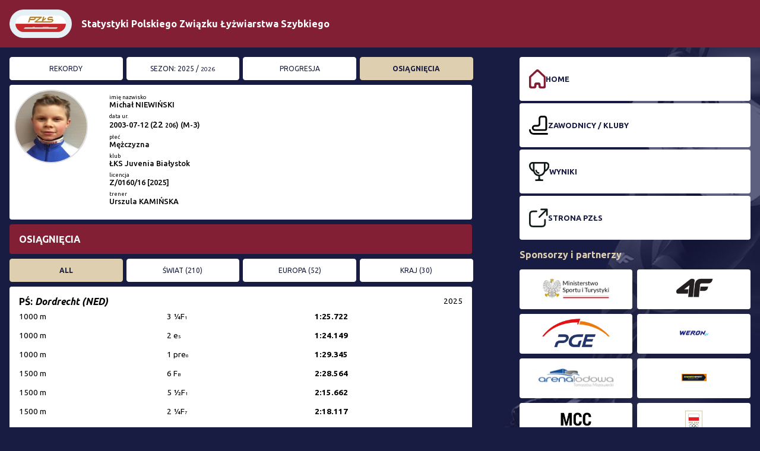

--- FILE ---
content_type: text/html; charset=UTF-8
request_url: https://domtel-sport.pl/statystyka/personal.php?page=osiag&nr_zaw=2788&r=1
body_size: 5789
content:
<!DOCTYPE html>
<html>
<meta charset="UTF-8">
<meta name="viewport" content="width=device-width, initial-scale=1, maximum-scale=1">
<link rel="stylesheet" href="css/style.css">
<link rel="preconnect" href="https://fonts.googleapis.com">
<link rel="preconnect" href="https://fonts.gstatic.com" crossorigin>
<link href="https://fonts.googleapis.com/css2?family=Ubuntu:ital,wght@0,300;0,400;0,500;0,700;1,300;1,400;1,500;1,700&display=swap" rel="stylesheet">
<body>
<script>
 document.title='Michał NIEWIŃSKI - STATYSTYKI PZŁS - DOMTEL-SPORT';
</script>


<!-- Navigation -->
<div class="topnav" id="myTopnav">
<div class="section-inner dflex">
	<a href="index.php" class="logo-header"><img src="img/logo.png"></a>
	<h1>Statystyki Polskiego Związku Łyżwiarstwa Szybkiego</h1>
</div>
</div>

<section class="section-inner grid-42 gap-5">
	<div class="left-content">
		<div class="grid-4">
			<a class="btn-white " href="personal.php?page=profile&nr_zaw=2788">Rekordy</a>
			<a class="btn-white " href="personal.php?page=sb&nr_zaw=2788">Sezon: 2025 / <small>2026</small></a>
			<a class="btn-white " href="personal.php?page=last&nr_zaw=2788">Progresja</a>
			<a class="btn-white active" href="personal.php?page=osiag&nr_zaw=2788">Osiągnięcia</a>
		</div>
		
		<div class="player-box">
			<div class="player-avatar-box">
				<img class="avatar-big" src="../zgloszeniaPZLS/foto/2326.jpg?m=1480528862">
			</div>
			<div class="player-box-desc">
				<h6>imię nazwisko</h6>
				<h3>Michał NIEWIŃSKI</h3>
				
				<h6>data ur.</h6>
				<h3>2003-07-12 <span>(<big>22</big> <small>206</small>) (M-3)</span></h3>
				
				<h6>płeć</h6>
				<h3>Mężczyzna</h3>
				
				<h6>klub</h6>
				<h3>ŁKS Juvenia Białystok</h3>
				
				<h6>licencja</h6>
				<h3>Z/0160/16 [2025]</h3>
				
				<h6>trener</h6>
				<h3 class="mb-1">Urszula KAMIŃSKA</h3>
			</div>
			</div>
<h3 class="naglowek-red p-1">Osiągnięcia</h3>
<div class="grid-4 tabs">
 <a class="btn-white active" href="personal.php?page=osiag&nr_zaw=2788">All</a>
 <a class="btn-white " href="personal.php?page=osiag&nr_zaw=2788&szczeb=ŚWIAT" >ŚWIAT (210)</a> 
 

 <a class="btn-white " href="personal.php?page=osiag&nr_zaw=2788&szczeb=EUROPA" >EUROPA (52)</a> 
 

 <a class="btn-white " href="personal.php?page=osiag&nr_zaw=2788&szczeb=KRAJ" >KRAJ (30)</a> 
 


</div>
<div class="osiagniecia">
    <div class="osiagniecia-header">
     <h3>PŚ: <i>Dordrecht (NED)</i></h3>
     <div class="data-osiagniecia">2025</div>
    </div>
  <div class="osiagniecie-item">
   <div class="dystans">1000 m</div>
   <div class="osiagniecie-info">3 &frac14;F<span>1</span></div>
   <div class="wynik">1:25.722</div>
  </div>
  <div class="osiagniecie-item">
   <div class="dystans">1000 m</div>
   <div class="osiagniecie-info">2 e<span>5</span></div>
   <div class="wynik">1:24.149</div>
  </div>
  <div class="osiagniecie-item">
   <div class="dystans">1000 m</div>
   <div class="osiagniecie-info">1 pre<span>6</span></div>
   <div class="wynik">1:29.345</div>
  </div>
  <div class="osiagniecie-item">
   <div class="dystans">1500 m</div>
   <div class="osiagniecie-info">6 F<span>B</span></div>
   <div class="wynik">2:28.564</div>
  </div>
  <div class="osiagniecie-item">
   <div class="dystans">1500 m</div>
   <div class="osiagniecie-info">5 &frac12;F<span>1</span></div>
   <div class="wynik">2:15.662</div>
  </div>
  <div class="osiagniecie-item">
   <div class="dystans">1500 m</div>
   <div class="osiagniecie-info">2 &frac14;F<span>7</span></div>
   <div class="wynik">2:18.117</div>
  </div>
  <div class="osiagniecie-item">
   <div class="dystans">1500 m</div>
   <div class="osiagniecie-info">2 e<span>1</span></div>
   <div class="wynik">2:22.327</div>
  </div>
 

  <div class="osiagniecie-item">
   <div class="dystans">szt 2000 m MIX</div>
   <div class="osiagniecie-info">2 &frac14;F<span>3</span></div>
   <div class="wynik">2:39.666</div>
  </div>
 

  <div class="osiagniecie-item">
   <div class="dystans">szt 5000 m</div>
   <div class="osiagniecie-info">2 RF<span>1</span></div>
   <div class="wynik">6:56.965</div>
  </div>
 

  <div class="osiagniecie-item">
   <div class="dystans">szt 5000 m</div>
   <div class="osiagniecie-info">3 &frac14;F<span>3</span></div>
   <div class="wynik">6:54.171</div>
  </div>
 

  <div class="osiagniecie-item">
   <div class="dystans">szt 2000 m MIX</div>
   <div class="osiagniecie-info">4 &frac12;F<span>2</span></div>
   <div class="wynik">DNF</div>
  </div>
    <div class="osiagniecia-header">
     <h3>PŚ: <i>Gdańsk</i></h3>
     <div class="data-osiagniecia">2025</div>
    </div>
  <div class="osiagniecie-item">
   <div class="dystans">500 m</div>
   <div class="osiagniecie-info">2 Re<span>7</span></div>
   <div class="wynik">42.407</div>
  </div>
  <div class="osiagniecie-item">
   <div class="dystans">500 m</div>
   <div class="osiagniecie-info">4 e<span>7</span></div>
   <div class="wynik">41.410</div>
  </div>
  <div class="osiagniecie-item">
   <div class="dystans">500 m</div>
   <div class="osiagniecie-info">1 pre<span>1</span></div>
   <div class="wynik">42.045</div>
  </div>
  <div class="osiagniecie-item">
   <div class="dystans">1000 m</div>
   <div class="osiagniecie-info">1 R&frac12;F<span>1</span></div>
   <div class="wynik">1:26.675</div>
  </div>
  <div class="osiagniecie-item">
   <div class="dystans">1000 m</div>
   <div class="osiagniecie-info">2 R&frac14;F<span>4</span></div>
   <div class="wynik">1:29.195</div>
  </div>
  <div class="osiagniecie-item">
   <div class="dystans">1000 m</div>
   <div class="osiagniecie-info">2 Re<span>5</span></div>
   <div class="wynik">1:28.413</div>
  </div>
  <div class="osiagniecie-item">
   <div class="dystans">1000 m</div>
   <div class="osiagniecie-info">5 e<span>8</span></div>
   <div class="wynik">9:99.999</div>
  </div>
  <div class="osiagniecie-item">
   <div class="dystans">1000 m</div>
   <div class="osiagniecie-info">1 pre<span>1</span></div>
   <div class="wynik">1:28.797</div>
  </div>
  <div class="osiagniecie-item">
   <div class="dystans">1500 m</div>
   <div class="osiagniecie-info">7 R&frac14;F<span>6</span></div>
   <div class="wynik">9:99.999</div>
  </div>
  <div class="osiagniecie-item">
   <div class="dystans">1500 m</div>
   <div class="osiagniecie-info">5 &frac14;F<span>5</span></div>
   <div class="wynik">2:55.159</div>
  </div>
  <div class="osiagniecie-item">
   <div class="dystans">1500 m</div>
   <div class="osiagniecie-info">1 pre<span>1</span></div>
   <div class="wynik">2:21.357</div>
  </div>
 

  <div class="osiagniecie-item">
   <div class="dystans">szt 5000 m</div>
   <div class="osiagniecie-info">3 RF<span>1</span></div>
   <div class="wynik">7:07.079</div>
  </div>
 

  <div class="osiagniecie-item">
   <div class="dystans">szt 5000 m</div>
   <div class="osiagniecie-info">3 &frac14;F<span>2</span></div>
   <div class="wynik">6:58.832</div>
  </div>
    <div class="osiagniecia-header">
     <h3>PŚ: <i>Montreal (CAN)</i></h3>
     <div class="data-osiagniecia">2025</div>
    </div>
  <div class="osiagniecie-item">
   <div class="dystans">500 m</div>
   <div class="osiagniecie-info">2 R&frac12;F<span>2</span></div>
   <div class="wynik">41.573</div>
  </div>
  <div class="osiagniecie-item">
   <div class="dystans">500 m</div>
   <div class="osiagniecie-info">1 R&frac14;F<span>2</span></div>
   <div class="wynik">41.060</div>
  </div>
  <div class="osiagniecie-item">
   <div class="dystans">500 m</div>
   <div class="osiagniecie-info">1 Re<span>7</span></div>
   <div class="wynik">41.908</div>
  </div>
  <div class="osiagniecie-item">
   <div class="dystans">500 m</div>
   <div class="osiagniecie-info">3 e<span>6</span></div>
   <div class="wynik">41.983</div>
  </div>
  <div class="osiagniecie-item">
   <div class="dystans">1000 m</div>
   <div class="osiagniecie-info">5 e<span>7</span></div>
   <div class="wynik">9:99.999</div>
  </div>
  <div class="osiagniecie-item">
   <div class="dystans">1500 m</div>
   <div class="osiagniecie-info">5 R&frac12;F<span>2</span></div>
   <div class="wynik">2:21.780</div>
  </div>
  <div class="osiagniecie-item">
   <div class="dystans">1500 m</div>
   <div class="osiagniecie-info">1 R&frac14;F<span>5</span></div>
   <div class="wynik">2:23.727</div>
  </div>
  <div class="osiagniecie-item">
   <div class="dystans">1500 m</div>
   <div class="osiagniecie-info">5 &frac14;F<span>3</span></div>
   <div class="wynik">2:23.785</div>
  </div>
 

  <div class="osiagniecie-item">
   <div class="dystans">szt 2000 m MIX</div>
   <div class="osiagniecie-info">2 &frac12;F<span>2</span></div>
   <div class="wynik">2:38.503</div>
  </div>
 

  <div class="osiagniecie-item">
   <div class="dystans">szt 5000 m</div>
   <div class="osiagniecie-info">2 &frac14;F<span>1</span></div>
   <div class="wynik">7:00.501</div>
  </div>
 

  <div class="osiagniecie-item">
   <div class="dystans">szt 5000 m</div>
   <div class="osiagniecie-info">3 &frac12;F<span>1</span></div>
   <div class="wynik">7:05.130</div>
  </div>
 

  <div class="osiagniecie-item">
   <div class="dystans">szt 2000 m MIX</div>
   <div class="osiagniecie-info">3 F<span>A</span></div>
   <div class="wynik">2:38.135</div>
  </div>
 

  <div class="osiagniecie-item">
   <div class="dystans">szt 5000 m</div>
   <div class="osiagniecie-info">3 F<span>B</span></div>
   <div class="wynik">7:24.779</div>
  </div>
    <div class="osiagniecia-header">
     <h3>ME: <i>Tilburg (NED)</i></h3>
     <div class="data-osiagniecia">2025</div>
    </div>
  <div class="osiagniecie-item">
   <div class="dystans">500 m</div>
   <div class="osiagniecie-info">5 &frac14;F<span>1</span></div>
   <div class="wynik">9:99.999</div>
  </div>
  <div class="osiagniecie-item">
   <div class="dystans">500 m</div>
   <div class="osiagniecie-info">1 e<span>9</span></div>
   <div class="wynik">41.500</div>
  </div>
  <div class="osiagniecie-item">
   <div class="dystans">1000 m</div>
   <div class="osiagniecie-info">3 &frac14;F<span>4</span></div>
   <div class="wynik">1:27.205</div>
  </div>
  <div class="osiagniecie-item">
   <div class="dystans">1000 m</div>
   <div class="osiagniecie-info">2 e<span>8</span></div>
   <div class="wynik">1:26.775</div>
  </div>
  <div class="osiagniecie-item">
   <div class="dystans">1500 m</div>
   <div class="osiagniecie-info">5 F<span>B</span></div>
   <div class="wynik">2:26.583</div>
  </div>
  <div class="osiagniecie-item">
   <div class="dystans">1500 m</div>
   <div class="osiagniecie-info">4 &frac12;F<span>2</span></div>
   <div class="wynik">9:99.999</div>
  </div>
  <div class="osiagniecie-item">
   <div class="dystans">1500 m</div>
   <div class="osiagniecie-info">2 &frac14;F<span>5</span></div>
   <div class="wynik">2:15.152</div>
  </div>
 

  <div class="osiagniecie-item">
   <div class="dystans">szt 2000 m MIX</div>
   <div class="osiagniecie-info">1 &frac14;F<span>3</span></div>
   <div class="wynik">2:42.937</div>
  </div>
 

  <div class="osiagniecie-item">
   <div class="dystans">szt 5000 m</div>
   <div class="osiagniecie-info">3 &frac14;F<span>1</span></div>
   <div class="wynik">7:06.223</div>
  </div>
 

  <div class="osiagniecie-item">
   <div class="dystans">szt 2000 m MIX</div>
   <div class="osiagniecie-info">2 &frac12;F<span>2</span></div>
   <div class="wynik">2:38.640</div>
  </div>
 

  <div class="osiagniecie-item">
   <div class="dystans">szt 5000 m</div>
   <div class="osiagniecie-info">2 &frac12;F<span>1</span></div>
   <div class="wynik">6:50.801</div>
  </div>
 

  <div class="osiagniecie-item">
   <div class="dystans">szt 5000 m</div>
   <div class="osiagniecie-info">3 F<span>A</span></div>
   <div class="wynik">6:51.085</div>
  </div>
 

  <div class="osiagniecie-item">
   <div class="dystans">szt 2000 m MIX</div>
   <div class="osiagniecie-info">2 F<span>A</span></div>
   <div class="wynik">2:38.342</div>
  </div>
    <div class="osiagniecia-header">
     <h3>MŚ: <i>Pekin (CHN)</i></h3>
     <div class="data-osiagniecia">2024</div>
    </div>
  <div class="osiagniecie-item">
   <div class="dystans">500 m</div>
   <div class="osiagniecie-info">1 pre<span>12</span></div>
   <div class="wynik">40.610</div>
  </div>
  <div class="osiagniecie-item">
   <div class="dystans">1000 m</div>
   <div class="osiagniecie-info">3 &frac14;F<span>1</span></div>
   <div class="wynik">1:26.858</div>
  </div>
  <div class="osiagniecie-item">
   <div class="dystans">1000 m</div>
   <div class="osiagniecie-info">1 e<span>6</span></div>
   <div class="wynik">1:23.662</div>
  </div>
  <div class="osiagniecie-item">
   <div class="dystans">1000 m</div>
   <div class="osiagniecie-info">1 pre<span>8</span></div>
   <div class="wynik">1:25.833</div>
  </div>
 

  <div class="osiagniecie-item">
   <div class="dystans">szt 2000 m MIX</div>
   <div class="osiagniecie-info">3 &frac14;F<span>1</span></div>
   <div class="wynik">2:36.410</div>
  </div>
 

  <div class="osiagniecie-item">
   <div class="dystans">szt 5000 m</div>
   <div class="osiagniecie-info">4 &frac14;F<span>2</span></div>
   <div class="wynik">6:58.738</div>
  </div>
 

  <div class="osiagniecie-item">
   <div class="dystans">szt 2000 m MIX</div>
   <div class="osiagniecie-info">2 &frac12;F<span>2</span></div>
   <div class="wynik">2:36.602</div>
  </div>
 

  <div class="osiagniecie-item">
   <div class="dystans">szt 2000 m MIX</div>
   <div class="osiagniecie-info">3 F<span>A</span></div>
   <div class="wynik">2:41.860</div>
  </div>
    <div class="osiagniecia-header">
     <h3>PŚ: <i>Pekin (CHN)</i></h3>
     <div class="data-osiagniecia">2024</div>
    </div>
  <div class="osiagniecie-item">
   <div class="dystans">500 m</div>
   <div class="osiagniecie-info">4 &frac14;F<span>3</span></div>
   <div class="wynik">40.599</div>
  </div>
  <div class="osiagniecie-item">
   <div class="dystans">500 m</div>
   <div class="osiagniecie-info">2 pre<span>3</span></div>
   <div class="wynik">40.884</div>
  </div>
  <div class="osiagniecie-item">
   <div class="dystans">1000 m</div>
   <div class="osiagniecie-info">2 F<span>A</span></div>
   <div class="wynik">1:25.480</div>
  </div>
  <div class="osiagniecie-item">
   <div class="dystans">1000 m</div>
   <div class="osiagniecie-info">3 &frac12;F<span>2</span></div>
   <div class="wynik">2:01.009</div>
  </div>
  <div class="osiagniecie-item">
   <div class="dystans">1000 m</div>
   <div class="osiagniecie-info">2 &frac14;F<span>1</span></div>
   <div class="wynik">1:23.758</div>
  </div>
  <div class="osiagniecie-item">
   <div class="dystans">1000 m</div>
   <div class="osiagniecie-info">2 e<span>8</span></div>
   <div class="wynik">1:23.463</div>
  </div>
  <div class="osiagniecie-item">
   <div class="dystans">1500 m</div>
   <div class="osiagniecie-info">7 &frac12;F<span>3</span></div>
   <div class="wynik">2:14.916</div>
  </div>
  <div class="osiagniecie-item">
   <div class="dystans">1500 m</div>
   <div class="osiagniecie-info">3 &frac14;F<span>4</span></div>
   <div class="wynik">2:30.904</div>
  </div>
  <div class="osiagniecie-item">
   <div class="dystans">1500 m</div>
   <div class="osiagniecie-info">1 &frac14;F<span>2</span></div>
   <div class="wynik">2:21.800</div>
  </div>
  <div class="osiagniecie-item">
   <div class="dystans">1500 m</div>
   <div class="osiagniecie-info">1 &frac14;F<span>2</span></div>
   <div class="wynik">2:21.800</div>
  </div>
  <div class="osiagniecie-item">
   <div class="dystans">1500 m</div>
   <div class="osiagniecie-info">1 &frac14;F<span>4</span></div>
   <div class="wynik">2:19.292</div>
  </div>
  <div class="osiagniecie-item">
   <div class="dystans">1500 m</div>
   <div class="osiagniecie-info">1 pre<span>3</span></div>
   <div class="wynik">2:31.157</div>
  </div>
 

  <div class="osiagniecie-item">
   <div class="dystans">szt 5000 m</div>
   <div class="osiagniecie-info">2 &frac14;F<span>2</span></div>
   <div class="wynik">6:54.577</div>
  </div>
 

  <div class="osiagniecie-item">
   <div class="dystans">szt 2000 m MIX</div>
   <div class="osiagniecie-info">3 &frac14;F<span>3</span></div>
   <div class="wynik">2:39.850</div>
  </div>
 

  <div class="osiagniecie-item">
   <div class="dystans">szt 5000 m</div>
   <div class="osiagniecie-info">3 &frac12;F<span>2</span></div>
   <div class="wynik">6:50.856</div>
  </div>
 

  <div class="osiagniecie-item">
   <div class="dystans">szt 2000 m MIX</div>
   <div class="osiagniecie-info">2 &frac12;F<span>2</span></div>
   <div class="wynik">2:38.353</div>
  </div>
 

  <div class="osiagniecie-item">
   <div class="dystans">szt 2000 m MIX</div>
   <div class="osiagniecie-info">4 F<span>A</span></div>
   <div class="wynik">2:50.251</div>
  </div>
 

  <div class="osiagniecie-item">
   <div class="dystans">szt 5000 m</div>
   <div class="osiagniecie-info">2 F<span>B</span></div>
   <div class="wynik">7:14.207</div>
  </div>
	  

    <div class="osiagniecia-header">
     <h3>PŚ:</h3>
     <div class="data-osiagniecia">2024</div>
   </div>
 

  <div class="osiagniecie-item">
   <div class="dystans">szt 5000 m</div>
   <div class="osiagniecie-info">4 &frac14;F<span>3</span></div>
   <div class="wynik">7:31.105</div>
  </div>
 

  <div class="osiagniecie-item">
   <div class="dystans">szt 3000 m MIX</div>
   <div class="osiagniecie-info">2 &frac14;F<span>1</span></div>
   <div class="wynik">2:39.951</div>
  </div>
    <div class="osiagniecia-header">
     <h3>ME: <i>Drezno (GER)</i></h3>
     <div class="data-osiagniecia">2024</div>
    </div>
  <div class="osiagniecie-item">
   <div class="dystans">500 m</div>
   <div class="osiagniecie-info">1 &frac12;F<span>2</span></div>
   <div class="wynik">40.521</div>
  </div>
  <div class="osiagniecie-item">
   <div class="dystans">500 m</div>
   <div class="osiagniecie-info">1 &frac14;F<span>4</span></div>
   <div class="wynik">40.586</div>
  </div>
  <div class="osiagniecie-item">
   <div class="dystans">500 m</div>
   <div class="osiagniecie-info">1 e<span>1</span></div>
   <div class="wynik">41.037</div>
  </div>
  <div class="osiagniecie-item">
   <div class="dystans">1000 m</div>
   <div class="osiagniecie-info">5 F<span>A</span></div>
   <div class="wynik">2:11.172</div>
  </div>
  <div class="osiagniecie-item">
   <div class="dystans">1000 m</div>
   <div class="osiagniecie-info">1 &frac14;F<span>4</span></div>
   <div class="wynik">1:23.479</div>
  </div>
  <div class="osiagniecie-item">
   <div class="dystans">1000 m</div>
   <div class="osiagniecie-info">2 e<span>3</span></div>
   <div class="wynik">1:26.719</div>
  </div>
  <div class="osiagniecie-item">
   <div class="dystans">1500 m</div>
   <div class="osiagniecie-info">2 F<span>2</span></div>
   <div class="wynik">2:25.270</div>
  </div>
  <div class="osiagniecie-item">
   <div class="dystans">1500 m</div>
   <div class="osiagniecie-info">3 &frac12;F<span>1</span></div>
   <div class="wynik">2:15.820</div>
  </div>
  <div class="osiagniecie-item">
   <div class="dystans">1500 m</div>
   <div class="osiagniecie-info">1 &frac14;F<span>7</span></div>
   <div class="wynik">2:14.211</div>
  </div>
 

  <div class="osiagniecie-item">
   <div class="dystans">szt 5000 m</div>
   <div class="osiagniecie-info">2 &frac14;F<span>3</span></div>
   <div class="wynik">7:04.314</div>
  </div>
 

  <div class="osiagniecie-item">
   <div class="dystans">szt 2000 m MIX</div>
   <div class="osiagniecie-info">1 &frac14;F<span>3</span></div>
   <div class="wynik">2:40.335</div>
  </div>
 

  <div class="osiagniecie-item">
   <div class="dystans">szt 5000 m</div>
   <div class="osiagniecie-info">2 &frac12;F<span>2</span></div>
   <div class="wynik">6:54.466</div>
  </div>
 

  <div class="osiagniecie-item">
   <div class="dystans">szt 2000 m MIX</div>
   <div class="osiagniecie-info">1 &frac12;F<span>1</span></div>
   <div class="wynik">2:38.903</div>
  </div>
 

  <div class="osiagniecie-item">
   <div class="dystans">szt 5000 m</div>
   <div class="osiagniecie-info">2 F<span>A</span></div>
   <div class="wynik">6:47.353</div>
  </div>
 

  <div class="osiagniecie-item">
   <div class="dystans">szt 2000 m MIX</div>
   <div class="osiagniecie-info">3 F<span>A</span></div>
   <div class="wynik">2:54.651</div>
  </div>
    <div class="osiagniecia-header">
     <h3>PŚ: <i>Seoul (KOR)</i></h3>
     <div class="data-osiagniecia">2023</div>
    </div>
  <div class="osiagniecie-item">
   <div class="dystans">500 m</div>
   <div class="osiagniecie-info">3 &frac12;F<span>1</span></div>
   <div class="wynik">41.292</div>
  </div>
  <div class="osiagniecie-item">
   <div class="dystans">500 m</div>
   <div class="osiagniecie-info">2 &frac14;F<span>4</span></div>
   <div class="wynik">40.945</div>
  </div>
  <div class="osiagniecie-item">
   <div class="dystans">500 m</div>
   <div class="osiagniecie-info">2 e<span>1</span></div>
   <div class="wynik">41.481</div>
  </div>
  <div class="osiagniecie-item">
   <div class="dystans">500 m</div>
   <div class="osiagniecie-info">2 pre<span>11</span></div>
   <div class="wynik">41.139</div>
  </div>
  <div class="osiagniecie-item">
   <div class="dystans">1000 m</div>
   <div class="osiagniecie-info">2 R&frac14;F<span>6</span></div>
   <div class="wynik">1:27.470</div>
  </div>
 

  <div class="osiagniecie-item">
   <div class="dystans">szt 2000 m MIX</div>
   <div class="osiagniecie-info">1 &frac14;F<span>1</span></div>
   <div class="wynik">2:42.833</div>
  </div>
 

  <div class="osiagniecie-item">
   <div class="dystans">szt 5000 m</div>
   <div class="osiagniecie-info">3 &frac14;F<span>1</span></div>
   <div class="wynik">7:14.107</div>
  </div>
 

  <div class="osiagniecie-item">
   <div class="dystans">szt 2000 m MIX</div>
   <div class="osiagniecie-info">3 &frac12;F<span>1</span></div>
   <div class="wynik">2:41.313</div>
  </div>
 

  <div class="osiagniecie-item">
   <div class="dystans">szt 2000 m MIX</div>
   <div class="osiagniecie-info">2 F<span>B</span></div>
   <div class="wynik">2:43.676</div>
  </div>
    <div class="osiagniecia-header">
     <h3>PŚ: <i>Beijing (CHN)</i></h3>
     <div class="data-osiagniecia">2023</div>
    </div>
  <div class="osiagniecie-item">
   <div class="dystans">1000 m</div>
   <div class="osiagniecie-info">2 e<span>9</span></div>
   <div class="wynik">1:25.492</div>
  </div>
 

  <div class="osiagniecie-item">
   <div class="dystans">szt 2000 m MIX</div>
   <div class="osiagniecie-info">3 &frac14;F<span>3</span></div>
   <div class="wynik">2:53.908</div>
  </div>
 

  <div class="osiagniecie-item">
   <div class="dystans">szt 5000 m</div>
   <div class="osiagniecie-info">3 &frac14;F<span>2</span></div>
   <div class="wynik">6:59.179</div>
  </div>
    <div class="osiagniecia-header">
     <h3>PŚ: <i>Montreal (CAN)</i></h3>
     <div class="data-osiagniecia">2023</div>
    </div>
  <div class="osiagniecie-item">
   <div class="dystans">500 m</div>
   <div class="osiagniecie-info">5 &frac14;F<span>2</span></div>
   <div class="wynik">4:23.59 </div>
  </div>
  <div class="osiagniecie-item">
   <div class="dystans">500 m</div>
   <div class="osiagniecie-info">2 e<span>1</span></div>
   <div class="wynik">40.994</div>
  </div>
  <div class="osiagniecie-item">
   <div class="dystans">500 m</div>
   <div class="osiagniecie-info">1 pre<span>10</span></div>
   <div class="wynik">41.401</div>
  </div>
  <div class="osiagniecie-item">
   <div class="dystans">1500 m</div>
   <div class="osiagniecie-info">5 &frac12;F<span>1</span></div>
   <div class="wynik">2:17.253</div>
  </div>
  <div class="osiagniecie-item">
   <div class="dystans">1500 m</div>
   <div class="osiagniecie-info">2 &frac14;F<span>8</span></div>
   <div class="wynik">2:19.521</div>
  </div>
 

  <div class="osiagniecie-item">
   <div class="dystans">szt 5000 m</div>
   <div class="osiagniecie-info">3 &frac14;F<span>2</span></div>
   <div class="wynik">7:03.679</div>
  </div>
    <div class="osiagniecia-header">
     <h3>PŚ: <i>Montreal (CAN)</i></h3>
     <div class="data-osiagniecia">2023</div>
    </div>
  <div class="osiagniecie-item">
   <div class="dystans">500 m</div>
   <div class="osiagniecie-info">4 F<span>B</span></div>
   <div class="wynik">4:12.25 </div>
  </div>
  <div class="osiagniecie-item">
   <div class="dystans">500 m</div>
   <div class="osiagniecie-info">1 R&frac12;F<span>1</span></div>
   <div class="wynik">41.403</div>
  </div>
  <div class="osiagniecie-item">
   <div class="dystans">500 m</div>
   <div class="osiagniecie-info">5 &frac12;F<span>1</span></div>
   <div class="wynik">41.281</div>
  </div>
  <div class="osiagniecie-item">
   <div class="dystans">500 m</div>
   <div class="osiagniecie-info">1 R&frac14;F<span>5</span></div>
   <div class="wynik">41.038</div>
  </div>
  <div class="osiagniecie-item">
   <div class="dystans">500 m</div>
   <div class="osiagniecie-info">3 &frac14;F<span>3</span></div>
   <div class="wynik">42.368</div>
  </div>
  <div class="osiagniecie-item">
   <div class="dystans">500 m</div>
   <div class="osiagniecie-info">1 pre<span>1</span></div>
   <div class="wynik">41.225</div>
  </div>
  <div class="osiagniecie-item">
   <div class="dystans">1000 m</div>
   <div class="osiagniecie-info">3 F<span>B</span></div>
   <div class="wynik">1:34.120</div>
  </div>
  <div class="osiagniecie-item">
   <div class="dystans">1000 m</div>
   <div class="osiagniecie-info">5 &frac12;F<span>1</span></div>
   <div class="wynik">1:26.944</div>
  </div>
  <div class="osiagniecie-item">
   <div class="dystans">1000 m</div>
   <div class="osiagniecie-info">2 &frac14;F<span>2</span></div>
   <div class="wynik">1:26.958</div>
  </div>
  <div class="osiagniecie-item">
   <div class="dystans">1000 m</div>
   <div class="osiagniecie-info">2 e<span>6</span></div>
   <div class="wynik">1:27.092</div>
  </div>
 

  <div class="osiagniecie-item">
   <div class="dystans">szt 2000 m MIX</div>
   <div class="osiagniecie-info">2 &frac14;F<span>1</span></div>
   <div class="wynik">2:40.172</div>
  </div>
 

  <div class="osiagniecie-item">
   <div class="dystans">szt 5000 m</div>
   <div class="osiagniecie-info">3 &frac14;F<span>1</span></div>
   <div class="wynik">7:04.816</div>
  </div>
    <div class="osiagniecia-header">
     <h3>ME: <i>Gdańsk</i></h3>
     <div class="data-osiagniecia">2023</div>
    </div>
  <div class="osiagniecie-item">
   <div class="dystans">500 m</div>
   <div class="osiagniecie-info">2 &frac12;F<span>1</span></div>
   <div class="wynik">41.395</div>
  </div>
  <div class="osiagniecie-item">
   <div class="dystans">500 m</div>
   <div class="osiagniecie-info">1 &frac14;F<span>1</span></div>
   <div class="wynik">41.747</div>
  </div>
  <div class="osiagniecie-item">
   <div class="dystans">500 m</div>
   <div class="osiagniecie-info">1 e<span>6</span></div>
   <div class="wynik">42.090</div>
  </div>
  <div class="osiagniecie-item">
   <div class="dystans">1000 m</div>
   <div class="osiagniecie-info">3 &frac14;F<span>2</span></div>
   <div class="wynik">1:29.689</div>
  </div>
  <div class="osiagniecie-item">
   <div class="dystans">1000 m</div>
   <div class="osiagniecie-info">1 e<span>9</span></div>
   <div class="wynik">1:34.841</div>
  </div>
  <div class="osiagniecie-item">
   <div class="dystans">1500 m</div>
   <div class="osiagniecie-info">1 F<span>B</span></div>
   <div class="wynik">2:29.902</div>
  </div>
  <div class="osiagniecie-item">
   <div class="dystans">1500 m</div>
   <div class="osiagniecie-info">5 &frac12;F<span>2</span></div>
   <div class="wynik">2:28.579</div>
  </div>
  <div class="osiagniecie-item">
   <div class="dystans">1500 m</div>
   <div class="osiagniecie-info">2 &frac14;F<span>2</span></div>
   <div class="wynik">2:29.880</div>
  </div>
 

  <div class="osiagniecie-item">
   <div class="dystans">szt 2000 m MIX</div>
   <div class="osiagniecie-info">2 &frac14;F<span>3</span></div>
   <div class="wynik">2:45.895</div>
  </div>
 

  <div class="osiagniecie-item">
   <div class="dystans">szt 5000 m</div>
   <div class="osiagniecie-info">2 &frac14;F<span>3</span></div>
   <div class="wynik">7:04.463</div>
  </div>
 

  <div class="osiagniecie-item">
   <div class="dystans">szt 5000 m</div>
   <div class="osiagniecie-info">1 &frac12;F<span>2</span></div>
   <div class="wynik">7:13.455</div>
  </div>
 

  <div class="osiagniecie-item">
   <div class="dystans">szt 2000 m MIX</div>
   <div class="osiagniecie-info">2 F<span>A</span></div>
   <div class="wynik">2:41.385</div>
  </div>
 

  <div class="osiagniecie-item">
   <div class="dystans">szt 5000 m</div>
   <div class="osiagniecie-info">3 F<span>A</span></div>
   <div class="wynik">7:30.056</div>
  </div>
 

  <div class="osiagniecie-item">
   <div class="dystans">szt 2000 m MIX</div>
   <div class="osiagniecie-info">2 &frac12;F<span>2</span></div>
   <div class="wynik">2:42.511</div>
  </div>
	  

    <div class="osiagniecia-header">
     <h3>MŚ:</h3>
     <div class="data-osiagniecia">2022</div>
   </div>
 

  <div class="osiagniecie-item">
   <div class="dystans">szt 2000 m MIX</div>
   <div class="osiagniecie-info">2 &frac14;F<span>1</span></div>
   <div class="wynik">2:42.650</div>
  </div>
 

  <div class="osiagniecie-item">
   <div class="dystans">szt 5000 m</div>
   <div class="osiagniecie-info">3 &frac14;F<span>3</span></div>
   <div class="wynik">7:03.625</div>
  </div>
 

  <div class="osiagniecie-item">
   <div class="dystans">szt 5000 m</div>
   <div class="osiagniecie-info">4 &frac12;F<span>1</span></div>
   <div class="wynik">7:05.450</div>
  </div>
 

  <div class="osiagniecie-item">
   <div class="dystans">szt 5000 m</div>
   <div class="osiagniecie-info">4 F<span>B</span></div>
   <div class="wynik">7:03.310</div>
  </div>
 

  <div class="osiagniecie-item">
   <div class="dystans">szt 2000 m MIX</div>
   <div class="osiagniecie-info">2 F<span>B</span></div>
   <div class="wynik">2:40.840</div>
  </div>
    <div class="osiagniecia-header">
     <h3>MŚJ: <i>Dresden (GER)</i></h3>
     <div class="data-osiagniecia">2022</div>
    </div>
  <div class="osiagniecie-item">
   <div class="dystans">500 m</div>
   <div class="osiagniecie-info">1 F<span>A</span></div>
   <div class="wynik">41.093</div>
  </div>
  <div class="osiagniecie-item">
   <div class="dystans">500 m</div>
   <div class="osiagniecie-info">1 &frac12;F<span>2</span></div>
   <div class="wynik">41.010</div>
  </div>
  <div class="osiagniecie-item">
   <div class="dystans">500 m</div>
   <div class="osiagniecie-info">2 &frac14;F<span>2</span></div>
   <div class="wynik">41.442</div>
  </div>
  <div class="osiagniecie-item">
   <div class="dystans">500 m</div>
   <div class="osiagniecie-info">1 e<span>3</span></div>
   <div class="wynik">41.612</div>
  </div>
  <div class="osiagniecie-item">
   <div class="dystans">500 m</div>
   <div class="osiagniecie-info">1 pre<span>9</span></div>
   <div class="wynik">41.668</div>
  </div>
  <div class="osiagniecie-item">
   <div class="dystans">1000 m</div>
   <div class="osiagniecie-info">3 F<span>A</span></div>
   <div class="wynik">1:23.814</div>
  </div>
  <div class="osiagniecie-item">
   <div class="dystans">1000 m</div>
   <div class="osiagniecie-info">1 &frac12;F<span>1</span></div>
   <div class="wynik">1:25.395</div>
  </div>
  <div class="osiagniecie-item">
   <div class="dystans">1000 m</div>
   <div class="osiagniecie-info">2 &frac14;F<span>1</span></div>
   <div class="wynik">1:27.455</div>
  </div>
  <div class="osiagniecie-item">
   <div class="dystans">1000 m</div>
   <div class="osiagniecie-info">1 e<span>7</span></div>
   <div class="wynik">1:26.440</div>
  </div>
  <div class="osiagniecie-item">
   <div class="dystans">1000 m</div>
   <div class="osiagniecie-info">1 pre<span>10</span></div>
   <div class="wynik">1:27.954</div>
  </div>
  <div class="osiagniecie-item">
   <div class="dystans">1500 m</div>
   <div class="osiagniecie-info">4 F<span>A</span></div>
   <div class="wynik">2:12.841</div>
  </div>
  <div class="osiagniecie-item">
   <div class="dystans">1500 m</div>
   <div class="osiagniecie-info">1 R&frac12;F<span>1</span></div>
   <div class="wynik">2:23.526</div>
  </div>
  <div class="osiagniecie-item">
   <div class="dystans">1500 m</div>
   <div class="osiagniecie-info">2 &frac12;F<span>3</span></div>
   <div class="wynik">2:15.390</div>
  </div>
  <div class="osiagniecie-item">
   <div class="dystans">1500 m</div>
   <div class="osiagniecie-info">1 R&frac14;F<span>3</span></div>
   <div class="wynik">2:10.495</div>
  </div>
  <div class="osiagniecie-item">
   <div class="dystans">1500 m</div>
   <div class="osiagniecie-info">6 &frac14;F<span>6</span></div>
   <div class="wynik">3:06.180</div>
  </div>
  <div class="osiagniecie-item">
   <div class="dystans">1500 m</div>
   <div class="osiagniecie-info">1 e<span>12</span></div>
   <div class="wynik">2:24.060</div>
  </div>
 

  <div class="osiagniecie-item">
   <div class="dystans">szt 3000 m</div>
   <div class="osiagniecie-info">3 &frac14;F<span>2</span></div>
   <div class="wynik">4:06.123</div>
  </div>
    <div class="osiagniecia-header">
     <h3>PŚ: <i>Dordrecht (NED)</i></h3>
     <div class="data-osiagniecia">2022</div>
    </div>
  <div class="osiagniecie-item">
   <div class="dystans">500 m</div>
   <div class="osiagniecie-info">3 R&frac12;F<span>1</span></div>
   <div class="wynik">41.506</div>
  </div>
  <div class="osiagniecie-item">
   <div class="dystans">500 m</div>
   <div class="osiagniecie-info">2 R&frac14;F<span>4</span></div>
   <div class="wynik">41.973</div>
  </div>
  <div class="osiagniecie-item">
   <div class="dystans">500 m</div>
   <div class="osiagniecie-info">2 pre<span>1</span></div>
   <div class="wynik">41.001</div>
  </div>
  <div class="osiagniecie-item">
   <div class="dystans">1500 m</div>
   <div class="osiagniecie-info">3 R&frac12;F<span>1</span></div>
   <div class="wynik">2:22.371</div>
  </div>
  <div class="osiagniecie-item">
   <div class="dystans">1500 m</div>
   <div class="osiagniecie-info">1 R&frac14;F<span>3</span></div>
   <div class="wynik">2:24.620</div>
  </div>
  <div class="osiagniecie-item">
   <div class="dystans">1500 m</div>
   <div class="osiagniecie-info">6 &frac14;F<span>7</span></div>
   <div class="wynik">2:50.128</div>
  </div>
 

  <div class="osiagniecie-item">
   <div class="dystans">szt 5000 m</div>
   <div class="osiagniecie-info">3 &frac14;F<span>4</span></div>
   <div class="wynik">6:45.611</div>
  </div>
 

  <div class="osiagniecie-item">
   <div class="dystans">szt 2000 m MIX</div>
   <div class="osiagniecie-info">3 F<span>A</span></div>
   <div class="wynik">2:39.858</div>
  </div>
    <div class="osiagniecia-header">
     <h3>PŚ: <i>Dresden (GER)</i></h3>
     <div class="data-osiagniecia">2022</div>
    </div>
  <div class="osiagniecie-item">
   <div class="dystans">500 m</div>
   <div class="osiagniecie-info">4 &frac14;F<span>4</span></div>
   <div class="wynik">41.123</div>
  </div>
  <div class="osiagniecie-item">
   <div class="dystans">500 m</div>
   <div class="osiagniecie-info">3 e<span>1</span></div>
   <div class="wynik">40.632</div>
  </div>
  <div class="osiagniecie-item">
   <div class="dystans">500 m</div>
   <div class="osiagniecie-info">2 pre<span>4</span></div>
   <div class="wynik">41.065</div>
  </div>
  <div class="osiagniecie-item">
   <div class="dystans">1500 m</div>
   <div class="osiagniecie-info">2 R&frac12;F<span>2</span></div>
   <div class="wynik">2:29.401</div>
  </div>
  <div class="osiagniecie-item">
   <div class="dystans">1500 m</div>
   <div class="osiagniecie-info">1 R&frac14;F<span>2</span></div>
   <div class="wynik">2:19.885</div>
  </div>
  <div class="osiagniecie-item">
   <div class="dystans">1500 m</div>
   <div class="osiagniecie-info">3 &frac14;F<span>8</span></div>
   <div class="wynik">2:17.401</div>
  </div>
 

  <div class="osiagniecie-item">
   <div class="dystans">szt 5000 m</div>
   <div class="osiagniecie-info">3 &frac14;F<span>3</span></div>
   <div class="wynik">6:49.612</div>
  </div>
    <div class="osiagniecia-header">
     <h3>PŚ: <i>Almaty (KAZ)</i></h3>
     <div class="data-osiagniecia">2022</div>
    </div>
  <div class="osiagniecie-item">
   <div class="dystans">500 m</div>
   <div class="osiagniecie-info">1 R&frac12;F<span>2</span></div>
   <div class="wynik">42.468</div>
  </div>
  <div class="osiagniecie-item">
   <div class="dystans">500 m</div>
   <div class="osiagniecie-info">1 R&frac14;F<span>4</span></div>
   <div class="wynik">42.548</div>
  </div>
  <div class="osiagniecie-item">
   <div class="dystans">500 m</div>
   <div class="osiagniecie-info">3 &frac14;F<span>4</span></div>
   <div class="wynik">41.905</div>
  </div>
  <div class="osiagniecie-item">
   <div class="dystans">500 m</div>
   <div class="osiagniecie-info">3 e<span>9</span></div>
   <div class="wynik">41.252</div>
  </div>
 

  <div class="osiagniecie-item">
   <div class="dystans">szt 2000 m MIX</div>
   <div class="osiagniecie-info">1 &frac14;F<span>3</span></div>
   <div class="wynik">2:41.478</div>
  </div>
 

  <div class="osiagniecie-item">
   <div class="dystans">szt 5000 m</div>
   <div class="osiagniecie-info">3 &frac14;F<span>2</span></div>
   <div class="wynik">6:52.034</div>
  </div>
 

  <div class="osiagniecie-item">
   <div class="dystans">szt 2000 m MIX</div>
   <div class="osiagniecie-info">2 &frac12;F<span>1</span></div>
   <div class="wynik">2:41.382</div>
  </div>
 

  <div class="osiagniecie-item">
   <div class="dystans">szt 2000 m MIX</div>
   <div class="osiagniecie-info">3 F<span>A</span></div>
   <div class="wynik">2:43.228</div>
  </div>
 

  <div class="osiagniecie-item">
   <div class="dystans">szt 5000 m</div>
   <div class="osiagniecie-info">4 &frac12;F<span>2</span></div>
   <div class="wynik">6:51.135</div>
  </div>
 

  <div class="osiagniecie-item">
   <div class="dystans">szt 5000 m</div>
   <div class="osiagniecie-info">1 F<span>B</span></div>
   <div class="wynik">7:10.251</div>
  </div>
    <div class="osiagniecia-header">
     <h3>PŚ: <i>Almaty (KAZ)</i></h3>
     <div class="data-osiagniecia">2022</div>
    </div>
  <div class="osiagniecie-item">
   <div class="dystans">500 m</div>
   <div class="osiagniecie-info">4 R&frac14;F<span>4</span></div>
   <div class="wynik">42.992</div>
  </div>
  <div class="osiagniecie-item">
   <div class="dystans">1500 m</div>
   <div class="osiagniecie-info">1 R&frac12;F<span>2</span></div>
   <div class="wynik">2:15.203</div>
  </div>
  <div class="osiagniecie-item">
   <div class="dystans">1500 m</div>
   <div class="osiagniecie-info">6 &frac12;F<span>2</span></div>
   <div class="wynik">2:14.107</div>
  </div>
  <div class="osiagniecie-item">
   <div class="dystans">1500 m</div>
   <div class="osiagniecie-info">1 R&frac14;F<span>3</span></div>
   <div class="wynik">2:22.935</div>
  </div>
  <div class="osiagniecie-item">
   <div class="dystans">1500 m</div>
   <div class="osiagniecie-info">4 &frac14;F<span>3</span></div>
   <div class="wynik">2:12.782</div>
  </div>
 

  <div class="osiagniecie-item">
   <div class="dystans">szt 2000 m MIX</div>
   <div class="osiagniecie-info">3 &frac14;F<span>1</span></div>
   <div class="wynik">2:39.499</div>
  </div>
 

  <div class="osiagniecie-item">
   <div class="dystans">szt 5000 m</div>
   <div class="osiagniecie-info">3 &frac14;F<span>2</span></div>
   <div class="wynik">6:52.361</div>
  </div>
    <div class="osiagniecia-header">
     <h3>PŚ: <i>Salt Lake City (USA)</i></h3>
     <div class="data-osiagniecia">2022</div>
    </div>
  <div class="osiagniecie-item">
   <div class="dystans">500 m</div>
   <div class="osiagniecie-info">3 e<span>2</span></div>
   <div class="wynik">40.379</div>
  </div>
  <div class="osiagniecie-item">
   <div class="dystans">500 m</div>
   <div class="osiagniecie-info">3 pre<span>3</span></div>
   <div class="wynik">41.500</div>
  </div>
  <div class="osiagniecie-item">
   <div class="dystans">1000 m</div>
   <div class="osiagniecie-info">5 R&frac12;F<span>1</span></div>
   <div class="wynik">1:30.910</div>
  </div>
  <div class="osiagniecie-item">
   <div class="dystans">1000 m</div>
   <div class="osiagniecie-info">2 R&frac14;F<span>2</span></div>
   <div class="wynik">1:25.980</div>
  </div>
  <div class="osiagniecie-item">
   <div class="dystans">1000 m</div>
   <div class="osiagniecie-info">3 e<span>2</span></div>
   <div class="wynik">1:24.121</div>
  </div>
 

  <div class="osiagniecie-item">
   <div class="dystans">szt 2000 m MIX</div>
   <div class="osiagniecie-info">1 &frac14;F<span>3</span></div>
   <div class="wynik">2:47.082</div>
  </div>
 

  <div class="osiagniecie-item">
   <div class="dystans">szt 5000 m</div>
   <div class="osiagniecie-info">4 &frac14;F<span>1</span></div>
   <div class="wynik">6:45.966</div>
  </div>
 

  <div class="osiagniecie-item">
   <div class="dystans">szt 2000 m MIX</div>
   <div class="osiagniecie-info">3 &frac12;F<span>1</span></div>
   <div class="wynik">2:46.038</div>
  </div>
    <div class="osiagniecia-header">
     <h3>PŚ: <i>Montreal (CAN)</i></h3>
     <div class="data-osiagniecia">2022</div>
    </div>
  <div class="osiagniecie-item">
   <div class="dystans">500 m</div>
   <div class="osiagniecie-info">2 pre<span>5</span></div>
   <div class="wynik">40.907</div>
  </div>
  <div class="osiagniecie-item">
   <div class="dystans">1000 m</div>
   <div class="osiagniecie-info">3 e<span>9</span></div>
   <div class="wynik">1:27.445</div>
  </div>
 

  <div class="osiagniecie-item">
   <div class="dystans">szt 5000 m</div>
   <div class="osiagniecie-info">3 &frac14;F<span>3</span></div>
   <div class="wynik">7:16.988</div>
  </div>
    <div class="osiagniecia-header">
     <h3>ME: <i>Gdańsk</i></h3>
     <div class="data-osiagniecia">2022</div>
    </div>
  <div class="osiagniecie-item">
   <div class="dystans">500 m</div>
   <div class="osiagniecie-info">5 &frac14;F<span>1</span></div>
   <div class="wynik">1:09.393</div>
  </div>
  <div class="osiagniecie-item">
   <div class="dystans">500 m</div>
   <div class="osiagniecie-info">2 e<span>2</span></div>
   <div class="wynik">41.925</div>
  </div>
  <div class="osiagniecie-item">
   <div class="dystans">1000 m</div>
   <div class="osiagniecie-info">6 &frac12;F<span>2</span></div>
   <div class="wynik">1:56.003</div>
  </div>
  <div class="osiagniecie-item">
   <div class="dystans">1000 m</div>
   <div class="osiagniecie-info">2 &frac14;F<span>3</span></div>
   <div class="wynik">1:27.359</div>
  </div>
  <div class="osiagniecie-item">
   <div class="dystans">1000 m</div>
   <div class="osiagniecie-info">2 e<span>9</span></div>
   <div class="wynik">1:30.046</div>
  </div>
  <div class="osiagniecie-item">
   <div class="dystans">1500 m</div>
   <div class="osiagniecie-info">2 &frac14;F<span>1</span></div>
   <div class="wynik">2:18.826</div>
  </div>
 

  <div class="osiagniecie-item">
   <div class="dystans">szt 2000 m MIX</div>
   <div class="osiagniecie-info">2 &frac14;F<span>1</span></div>
   <div class="wynik">2:42.446</div>
  </div>
 

  <div class="osiagniecie-item">
   <div class="dystans">szt 5000 m</div>
   <div class="osiagniecie-info">2 &frac14;F<span>1</span></div>
   <div class="wynik">6:55.516</div>
  </div>
 

  <div class="osiagniecie-item">
   <div class="dystans">szt 5000 m</div>
   <div class="osiagniecie-info">2 &frac12;F<span>2</span></div>
   <div class="wynik">7:26.030</div>
  </div>
 

  <div class="osiagniecie-item">
   <div class="dystans">szt 5000 m</div>
   <div class="osiagniecie-info">3 F<span>A</span></div>
   <div class="wynik">7:27.891</div>
  </div>
    <div class="osiagniecia-header">
     <h3>MP: <i>Gdańsk</i></h3>
     <div class="data-osiagniecia">2022</div>
    </div>
  <div class="osiagniecie-item">
   <div class="dystans">500 m</div>
   <div class="osiagniecie-info">3 F<span>A</span></div>
   <div class="wynik">42.753</div>
  </div>
  <div class="osiagniecie-item">
   <div class="dystans">500 m</div>
   <div class="osiagniecie-info">1 &frac12;F<span>2</span></div>
   <div class="wynik">42.883</div>
  </div>
  <div class="osiagniecie-item">
   <div class="dystans">500 m</div>
   <div class="osiagniecie-info">1 &frac14;F<span>2</span></div>
   <div class="wynik">43.421</div>
  </div>
  <div class="osiagniecie-item">
   <div class="dystans">1000 m</div>
   <div class="osiagniecie-info">1 F<span>A</span></div>
   <div class="wynik">1:37.183</div>
  </div>
  <div class="osiagniecie-item">
   <div class="dystans">1000 m</div>
   <div class="osiagniecie-info">2 &frac12;F<span>2</span></div>
   <div class="wynik">1:28.936</div>
  </div>
  <div class="osiagniecie-item">
   <div class="dystans">1000 m</div>
   <div class="osiagniecie-info">1 &frac14;F<span>1</span></div>
   <div class="wynik">1:49.188</div>
  </div>
  <div class="osiagniecie-item">
   <div class="dystans">1500 m</div>
   <div class="osiagniecie-info">1 &frac12;F<span>1</span></div>
   <div class="wynik">2:22.905</div>
  </div>
 

  <div class="osiagniecie-item">
   <div class="dystans">szt 2000 m MIX</div>
   <div class="osiagniecie-info">1 &frac12;F<span>3</span></div>
   <div class="wynik">2:55.552</div>
  </div>
 

  <div class="osiagniecie-item">
   <div class="dystans">szt 2000 m MIX</div>
   <div class="osiagniecie-info">1 F<span>A</span></div>
   <div class="wynik">2:52.689</div>
  </div>
 

  <div class="osiagniecie-item">
   <div class="dystans">szt 5000 m</div>
   <div class="osiagniecie-info">1 F<span>A</span></div>
   <div class="wynik">7:14.055</div>
  </div>
    <div class="osiagniecia-header">
     <h3>OOM / MPJ: <i>Sanok</i></h3>
     <div class="data-osiagniecia">2022</div>
    </div>
  <div class="osiagniecie-item">
   <div class="dystans">500 m</div>
   <div class="osiagniecie-info">1 F<span>1</span></div>
   <div class="wynik">42.555</div>
  </div>
  <div class="osiagniecie-item">
   <div class="dystans">500 m</div>
   <div class="osiagniecie-info">1 F<span>1</span></div>
   <div class="wynik">42.149</div>
  </div>
  <div class="osiagniecie-item">
   <div class="dystans">1000 m</div>
   <div class="osiagniecie-info">1 e<span>3</span></div>
   <div class="wynik">1:36.774</div>
  </div>
  <div class="osiagniecie-item">
   <div class="dystans">1000 m</div>
   <div class="osiagniecie-info">1 pre<span>3</span></div>
   <div class="wynik">1:51.339</div>
  </div>
  <div class="osiagniecie-item">
   <div class="dystans">1500 m</div>
   <div class="osiagniecie-info">1 pre<span>1</span></div>
   <div class="wynik">2:36.352</div>
  </div>
  <div class="osiagniecie-item">
   <div class="dystans">1500 m</div>
   <div class="osiagniecie-info">1 pre<span>1</span></div>
   <div class="wynik">2:27.886</div>
  </div>
  <div class="osiagniecie-item">
   <div class="dystans">777 m</div>
   <div class="osiagniecie-info">1 pre<span>1</span></div>
   <div class="wynik">1:16.704</div>
  </div>
  <div class="osiagniecie-item">
   <div class="dystans">777 m</div>
   <div class="osiagniecie-info">1 pre<span>1</span></div>
   <div class="wynik">1:11.106</div>
  </div>
    <div class="osiagniecia-header">
     <h3>IO: <i>Beijing (CHN)</i></h3>
     <div class="data-osiagniecia">2021</div>
    </div>
  <div class="osiagniecie-item">
   <div class="dystans">1500 m</div>
   <div class="osiagniecie-info">6 &frac14;F<span>1</span></div>
   <div class="wynik">2:12.852</div>
  </div>
 

  <div class="osiagniecie-item">
   <div class="dystans">szt 2000 m MIX</div>
   <div class="osiagniecie-info">4 &frac14;F<span>1</span></div>
   <div class="wynik">2:50.513</div>
  </div>
    <div class="osiagniecia-header">
     <h3>MŚ: <i>Montreal (CAN)</i></h3>
     <div class="data-osiagniecia">2021</div>
    </div>
  <div class="osiagniecie-item">
   <div class="dystans">500 m</div>
   <div class="osiagniecie-info">1 Rpre<span>1</span></div>
   <div class="wynik">42.519</div>
  </div>
  <div class="osiagniecie-item">
   <div class="dystans">1000 m</div>
   <div class="osiagniecie-info">2 Re<span>2</span></div>
   <div class="wynik">1:24.311</div>
  </div>
  <div class="osiagniecie-item">
   <div class="dystans">1000 m</div>
   <div class="osiagniecie-info">5 e<span>1</span></div>
   <div class="wynik">1:25.776</div>
  </div>
  <div class="osiagniecie-item">
   <div class="dystans">1000 m</div>
   <div class="osiagniecie-info">2 pre<span>6</span></div>
   <div class="wynik">1:26.943</div>
  </div>
  <div class="osiagniecie-item">
   <div class="dystans">1500 m</div>
   <div class="osiagniecie-info">2 R&frac14;F<span>3</span></div>
   <div class="wynik">2:29.318</div>
  </div>
  <div class="osiagniecie-item">
   <div class="dystans">1500 m</div>
   <div class="osiagniecie-info">4 &frac14;F<span>3</span></div>
   <div class="wynik">2:15.669</div>
  </div>
    <div class="osiagniecia-header">
     <h3>MŚJ: <i>Gdańsk</i></h3>
     <div class="data-osiagniecia">2021</div>
    </div>
  <div class="osiagniecie-item">
   <div class="dystans">500 m</div>
   <div class="osiagniecie-info">2 &frac14;F<span>1</span></div>
   <div class="wynik">42.495</div>
  </div>
  <div class="osiagniecie-item">
   <div class="dystans">500 m</div>
   <div class="osiagniecie-info">1 e<span>5</span></div>
   <div class="wynik">42.593</div>
  </div>
  <div class="osiagniecie-item">
   <div class="dystans">500 m</div>
   <div class="osiagniecie-info">1 pre<span>7</span></div>
   <div class="wynik">42.754</div>
  </div>
  <div class="osiagniecie-item">
   <div class="dystans">1000 m</div>
   <div class="osiagniecie-info">4 F<span>A</span></div>
   <div class="wynik">1:27.436</div>
  </div>
  <div class="osiagniecie-item">
   <div class="dystans">1000 m</div>
   <div class="osiagniecie-info">2 &frac12;F<span>1</span></div>
   <div class="wynik">1:26.446</div>
  </div>
  <div class="osiagniecie-item">
   <div class="dystans">1000 m</div>
   <div class="osiagniecie-info">3 &frac14;F<span>4</span></div>
   <div class="wynik">1:26.363</div>
  </div>
  <div class="osiagniecie-item">
   <div class="dystans">1000 m</div>
   <div class="osiagniecie-info">3 e<span>6</span></div>
   <div class="wynik">1:27.724</div>
  </div>
  <div class="osiagniecie-item">
   <div class="dystans">1000 m</div>
   <div class="osiagniecie-info">1 pre<span>1</span></div>
   <div class="wynik">1:31.219</div>
  </div>
  <div class="osiagniecie-item">
   <div class="dystans">1500 m</div>
   <div class="osiagniecie-info">5 &frac12;F<span>2</span></div>
   <div class="wynik">2:52.415</div>
  </div>
  <div class="osiagniecie-item">
   <div class="dystans">1500 m</div>
   <div class="osiagniecie-info">2 e<span>1</span></div>
   <div class="wynik">2:19.484</div>
  </div>
 

  <div class="osiagniecie-item">
   <div class="dystans">szt 3000 m</div>
   <div class="osiagniecie-info">3 &frac14;F<span>4</span></div>
   <div class="wynik">4:19.156</div>
  </div>
    <div class="osiagniecia-header">
     <h3>PŚ: <i>Dordrecht (NED)</i></h3>
     <div class="data-osiagniecia">2021</div>
    </div>
  <div class="osiagniecie-item">
   <div class="dystans">500 m</div>
   <div class="osiagniecie-info">3 pre<span>18</span></div>
   <div class="wynik">41.738</div>
  </div>
  <div class="osiagniecie-item">
   <div class="dystans">1000 m</div>
   <div class="osiagniecie-info">5 Re<span>3</span></div>
   <div class="wynik">1:29.715</div>
  </div>
  <div class="osiagniecie-item">
   <div class="dystans">1000 m</div>
   <div class="osiagniecie-info">4 e<span>5</span></div>
   <div class="wynik">1:27.809</div>
  </div>
  <div class="osiagniecie-item">
   <div class="dystans">1000 m</div>
   <div class="osiagniecie-info">2 pre<span>12</span></div>
   <div class="wynik">1:25.826</div>
  </div>
  <div class="osiagniecie-item">
   <div class="dystans">1500 m</div>
   <div class="osiagniecie-info">3 R&frac14;F<span>2</span></div>
   <div class="wynik">2:28.733</div>
  </div>
  <div class="osiagniecie-item">
   <div class="dystans">1500 m</div>
   <div class="osiagniecie-info">5 &frac14;F<span>6</span></div>
   <div class="wynik">2:15.544</div>
  </div>
  <div class="osiagniecie-item">
   <div class="dystans">1500 m</div>
   <div class="osiagniecie-info">3 e<span>11</span></div>
   <div class="wynik">2:18.421</div>
  </div>
 

  <div class="osiagniecie-item">
   <div class="dystans">szt 2000 m MIX</div>
   <div class="osiagniecie-info">4 &frac14;F<span>1</span></div>
   <div class="wynik">2:42.384</div>
  </div>
 

  <div class="osiagniecie-item">
   <div class="dystans">szt 5000 m</div>
   <div class="osiagniecie-info">3 &frac14;F<span>4</span></div>
   <div class="wynik">7:02.618</div>
  </div>
 

  <div class="osiagniecie-item">
   <div class="dystans">szt 2000 m MIX</div>
   <div class="osiagniecie-info">1 R&frac14;F<span>2</span></div>
   <div class="wynik">2:43.186</div>
  </div>
    <div class="osiagniecia-header">
     <h3>PŚ: <i>Debrecen (HUN)</i></h3>
     <div class="data-osiagniecia">2021</div>
    </div>
  <div class="osiagniecie-item">
   <div class="dystans">500 m</div>
   <div class="osiagniecie-info">4 Re<span>1</span></div>
   <div class="wynik">42.223</div>
  </div>
  <div class="osiagniecie-item">
   <div class="dystans">500 m</div>
   <div class="osiagniecie-info">5 e<span>7</span></div>
   <div class="wynik">41.896</div>
  </div>
  <div class="osiagniecie-item">
   <div class="dystans">500 m</div>
   <div class="osiagniecie-info">3 pre<span>14</span></div>
   <div class="wynik">41.984</div>
  </div>
  <div class="osiagniecie-item">
   <div class="dystans">1000 m</div>
   <div class="osiagniecie-info">3 pre<span>11</span></div>
   <div class="wynik">1:28.541</div>
  </div>
  <div class="osiagniecie-item">
   <div class="dystans">1500 m</div>
   <div class="osiagniecie-info">3 R&frac14;F<span>2</span></div>
   <div class="wynik">2:24.634</div>
  </div>
  <div class="osiagniecie-item">
   <div class="dystans">1500 m</div>
   <div class="osiagniecie-info">5 &frac14;F<span>3</span></div>
   <div class="wynik">2:31.094</div>
  </div>
  <div class="osiagniecie-item">
   <div class="dystans">1500 m</div>
   <div class="osiagniecie-info">3 e<span>7</span></div>
   <div class="wynik">2:21.045</div>
  </div>
 

  <div class="osiagniecie-item">
   <div class="dystans">szt 2000 m MIX</div>
   <div class="osiagniecie-info">3 &frac14;F<span>3</span></div>
   <div class="wynik">2:45.494</div>
  </div>
 

  <div class="osiagniecie-item">
   <div class="dystans">szt 5000 m</div>
   <div class="osiagniecie-info">1 &frac14;F<span>4</span></div>
   <div class="wynik">7:03.295</div>
  </div>
    <div class="osiagniecia-header">
     <h3>PŚ: <i>Nagoya (JPN)</i></h3>
     <div class="data-osiagniecia">2021</div>
    </div>
  <div class="osiagniecie-item">
   <div class="dystans">500 m</div>
   <div class="osiagniecie-info">3 pre<span>13</span></div>
   <div class="wynik">42.937</div>
  </div>
  <div class="osiagniecie-item">
   <div class="dystans">1000 m</div>
   <div class="osiagniecie-info">4 pre<span>3</span></div>
   <div class="wynik">1:28.816</div>
  </div>
  <div class="osiagniecie-item">
   <div class="dystans">1500 m</div>
   <div class="osiagniecie-info">4 R&frac14;F<span>2</span></div>
   <div class="wynik">2:32.562</div>
  </div>
  <div class="osiagniecie-item">
   <div class="dystans">1500 m</div>
   <div class="osiagniecie-info">4 &frac14;F<span>7</span></div>
   <div class="wynik">2:58.320</div>
  </div>
  <div class="osiagniecie-item">
   <div class="dystans">1500 m</div>
   <div class="osiagniecie-info">3 e<span>7</span></div>
   <div class="wynik">2:25.542</div>
  </div>
 

  <div class="osiagniecie-item">
   <div class="dystans">szt 5000 m</div>
   <div class="osiagniecie-info">4 &frac14;F<span>4</span></div>
   <div class="wynik">7:11.493</div>
  </div>
    <div class="osiagniecia-header">
     <h3>PŚ: <i>Beijing (CHN)</i></h3>
     <div class="data-osiagniecia">2021</div>
    </div>
  <div class="osiagniecie-item">
   <div class="dystans">1000 m</div>
   <div class="osiagniecie-info">4 pre<span>16</span></div>
   <div class="wynik">2:00.660</div>
  </div>
  <div class="osiagniecie-item">
   <div class="dystans">1500 m</div>
   <div class="osiagniecie-info">2 R&frac14;F<span>2</span></div>
   <div class="wynik">2:24.562</div>
  </div>
  <div class="osiagniecie-item">
   <div class="dystans">1500 m</div>
   <div class="osiagniecie-info">5 &frac14;F<span>1</span></div>
   <div class="wynik">2:21.167</div>
  </div>
  <div class="osiagniecie-item">
   <div class="dystans">1500 m</div>
   <div class="osiagniecie-info">3 e<span>3</span></div>
   <div class="wynik">2:26.971</div>
  </div>
 

  <div class="osiagniecie-item">
   <div class="dystans">szt 2000 m MIX</div>
   <div class="osiagniecie-info">3 &frac14;F<span>2</span></div>
   <div class="wynik">2:41.604</div>
  </div>
 

  <div class="osiagniecie-item">
   <div class="dystans">szt 5000 m</div>
   <div class="osiagniecie-info">4 &frac14;F<span>4</span></div>
   <div class="wynik">7:14.697</div>
  </div>
    <div class="osiagniecia-header">
     <h3>MP: <i>Gdańsk</i></h3>
     <div class="data-osiagniecia">2021</div>
    </div>
  <div class="osiagniecie-item">
   <div class="dystans">500 m</div>
   <div class="osiagniecie-info">2 F<span>1</span></div>
   <div class="wynik">41.966</div>
  </div>
  <div class="osiagniecie-item">
   <div class="dystans">500 m</div>
   <div class="osiagniecie-info">1 &frac12;F<span>2</span></div>
   <div class="wynik">42.566</div>
  </div>
  <div class="osiagniecie-item">
   <div class="dystans">500 m</div>
   <div class="osiagniecie-info">1 e<span>4</span></div>
   <div class="wynik">43.602</div>
  </div>
  <div class="osiagniecie-item">
   <div class="dystans">1000 m</div>
   <div class="osiagniecie-info">5 F<span>1</span></div>
   <div class="wynik">2:03.921</div>
  </div>
  <div class="osiagniecie-item">
   <div class="dystans">1000 m</div>
   <div class="osiagniecie-info">1 &frac12;F<span>2</span></div>
   <div class="wynik">1:28.921</div>
  </div>
  <div class="osiagniecie-item">
   <div class="dystans">1000 m</div>
   <div class="osiagniecie-info">1 e<span>1</span></div>
   <div class="wynik">1:47.420</div>
  </div>
  <div class="osiagniecie-item">
   <div class="dystans">1500 m</div>
   <div class="osiagniecie-info">1 F<span>1</span></div>
   <div class="wynik">2:35.461</div>
  </div>
  <div class="osiagniecie-item">
   <div class="dystans">1500 m</div>
   <div class="osiagniecie-info">2 &frac12;F<span>2</span></div>
   <div class="wynik">2:22.302</div>
  </div>
  <div class="osiagniecie-item">
   <div class="dystans">1500 m</div>
   <div class="osiagniecie-info">1 e<span>1</span></div>
   <div class="wynik">2:38.103</div>
  </div>
  <div class="osiagniecie-item">
   <div class="dystans">3000 m</div>
   <div class="osiagniecie-info">1 F<span>1</span></div>
   <div class="wynik">5:32.345</div>
  </div>
 

  <div class="osiagniecie-item">
   <div class="dystans">szt 2000 m MIX</div>
   <div class="osiagniecie-info">1 e<span>3</span></div>
   <div class="wynik">2:52.083</div>
  </div>
 

  <div class="osiagniecie-item">
   <div class="dystans">szt 5000 m</div>
   <div class="osiagniecie-info">2 F<span>1</span></div>
   <div class="wynik">7:29.723</div>
  </div>
    <div class="osiagniecia-header">
     <h3>MPMł: <i>Białystok</i></h3>
     <div class="data-osiagniecia">2014</div>
    </div>
  <div class="osiagniecie-item">
   <div class="dystans">500 m</div>
   <div class="osiagniecie-info">6 F<span>1</span></div>
   <div class="wynik">53.246</div>
  </div>
  <div class="osiagniecie-item">
   <div class="dystans">1000 m</div>
   <div class="osiagniecie-info">4 F<span>1</span></div>
   <div class="wynik">1:46.749</div>
  </div>
  <div class="osiagniecie-item">
   <div class="dystans">777 m</div>
   <div class="osiagniecie-info">6 F<span>1</span></div>
   <div class="wynik">1:23.530</div>
  </div>
    <div class="osiagniecia-header">
     <h3>MPMł: <i>Białystok</i></h3>
     <div class="data-osiagniecia">2013</div>
    </div>
  <div class="osiagniecie-item">
   <div class="dystans">500 m</div>
   <div class="osiagniecie-info">3 F<span>1</span></div>
   <div class="wynik">56.992</div>
  </div>
  <div class="osiagniecie-item">
   <div class="dystans">500 m</div>
   <div class="osiagniecie-info">4 F<span>1</span></div>
   <div class="wynik">57.291</div>
  </div>
</div>			
	</div>
	
	
	<div class="right-content">
		<div class="menu-desc">
			<a href="index.php"><img src="img/home.svg"><h6>Home</h6></a>
			<a href="zawodnik.php"><img src="img/zawodnicy.svg"><h6>Zawodnicy / 	Kluby</h6></a>
<!--			<a href="zawodnik.php"><img src="img/statystyki.svg"><h6>Statystyki</h6></a> -->
			<a href="spis_imprez.php"><img src="img/wyniki.svg"><h6>Wyniki</h6></a>
			<a href="https://pzls.pl/" target="_blank"><img src="img/strona.svg"><h6>STRONA PZŁS</h6></a>
		</div>		<h3 class="gold-txt">Sponsorzy i partnerzy</h3>
		<div class="sponsor grid-2 gap-1">
			<a href="https://www.gov.pl/web/sport" target="_blank"><img src="img/01_znak_podstawowy_kolor_biale_tlo-600x228.png"></a>
			<a href="https://4f.com.pl/" target="_blank"><img src="img/4F-pdf-300x162.jpg"></a>
			<a href="https://www.gkpge.pl/" target="_blank"><img src="img/Polska_Grupa_Energetyczna_logo-copy.png"></a>
			<a href="http://www.weron.pl/" target="_blank"><img src="img/web_logo_weron.jpg"></a>
			<a href="https://arenalodowa.pl/" target="_blank"><img src="img/logo_arena-lodowa_kolor-600x196.jpg"></a>
			<a href="https://weron.pl/2_namedsport" target="_blank"><img src="img/web_logo_named.jpg"></a>
			<a href="https://mccmedale.pl/" target="_blank"><img src="img/MMC-scaled-600x360.jpg"></a>
			<a href="https://www.olimpijski.pl/" target="_blank"><img src="img/POKl_partner_logo_bez_tla-600x734.png"></a>
			<a href="https://isu.org/" target="_blank"><img src="img/ISU_Icon_RGB_Pos-600x424.jpg"></a>
		</div>	</div>
</section>



<!-- Footer -->
<footer class="footer p-2">
<div class="footer-menu-mobile">
	<a href="index.php"><img src="img/home.svg"><h6>Home</h6></a>
	<a href="zawodnik.php"><img src="img/zawodnicy.svg"><h6>Zawodnicy / Kluby</h6></a>
<!--	<a href="index.php"><img src="img/statystyki.svg"><h6>Statystyki</h6></a> -->
	<a href="spis_imprez.php"><img src="img/wyniki.svg"><h6>Wyniki</h6></a>
	<a href="https://pzls.pl/" target="_blank"><img src="img/strona.svg"><h6>STRONA PZŁS</h6></a>
</div>	
	<a class="logo-footer" href="https://domtel-sport.pl/" target="_blank"><img src="img/logo-dark.svg"></a>
	<p>© by Pilar(Domtel-Sport) 2007-2025</p>
	
	<small>Generowanie strony - 0.16137 s.</small>
</footer>


</body>
</html>



--- FILE ---
content_type: image/svg+xml
request_url: https://domtel-sport.pl/statystyka/img/home.svg
body_size: 433
content:
<svg id="Page-1" xmlns="http://www.w3.org/2000/svg" width="30.85" height="34.479" viewBox="0 0 30.85 34.479">
  <g id="Dribbble-Light-Preview">
    <g id="icons">
      <path id="home-_1393_" data-name="home-[#1393]" d="M311.994,589.42c0,1-.864,1.43-1.928,1.43h-1.928c-1.064,0-1.928-.428-1.928-1.43v-1.815a4.079,4.079,0,0,0-3.856-4.014H298.5a4.079,4.079,0,0,0-3.856,4.014v1.815c0,1-.864,1.43-1.928,1.43h-1.928c-1.064,0-1.928-.428-1.928-1.43V574.788a.887.887,0,0,1,.281-.642l9.9-9.32a2.012,2.012,0,0,1,2.726,0l9.943,9.357a.886.886,0,0,1,.281.641Zm3.856-15.583a1.767,1.767,0,0,0-.561-1.281l-12.145-11.487a4.031,4.031,0,0,0-5.457-.011l-12.12,11.369a1.763,1.763,0,0,0-.567,1.285v17.523c0,2.005,1.726,3.245,3.856,3.245h5.784c2.131,0,3.856-1.239,3.856-3.245V589.42a1.932,1.932,0,0,1,3.856,0v1.815c0,2.005,1.726,3.245,3.856,3.245h5.784c2.131,0,3.856-1.239,3.856-3.245Z" transform="translate(-285 -560)" fill="#821f34" fill-rule="evenodd"/>
    </g>
  </g>
</svg>


--- FILE ---
content_type: image/svg+xml
request_url: https://domtel-sport.pl/statystyka/img/strona.svg
body_size: 308
content:
<svg xmlns="http://www.w3.org/2000/svg" width="23.583" height="23.583" viewBox="0 0 23.583 23.583">
  <path id="link-external-01-svgrepo-com" d="M24.169,10.056V3m0,0H17.113m7.056,0-9.409,9.409M11.233,5.352H8.645c-1.976,0-2.964,0-3.719.385A3.528,3.528,0,0,0,3.385,7.279C3,8.033,3,9.021,3,11v7.527c0,1.976,0,2.964.385,3.719a3.528,3.528,0,0,0,1.542,1.542c.755.385,1.743.385,3.719.385h7.527c1.976,0,2.964,0,3.719-.385a3.528,3.528,0,0,0,1.542-1.542c.385-.755.385-1.743.385-3.719V15.937" transform="translate(-2 -1.586)" fill="none" stroke="#111a18" stroke-linecap="round" stroke-linejoin="round" stroke-width="2"/>
</svg>


--- FILE ---
content_type: image/svg+xml
request_url: https://domtel-sport.pl/statystyka/img/zawodnicy.svg
body_size: 320
content:
<svg xmlns="http://www.w3.org/2000/svg" width="22" height="22" viewBox="0 0 22 22">
  <path id="skates-svgrepo-com" d="M23,23H7.444A4.444,4.444,0,0,1,3,18.556m8.519-4.861H8.764a2.431,2.431,0,1,0,0,4.861H20.111a2.76,2.76,0,0,0,1.171-.121,1.111,1.111,0,0,0,.486-.486,2.76,2.76,0,0,0,.121-1.171V6.556a5.52,5.52,0,0,0-.242-2.342,2.222,2.222,0,0,0-.971-.971A5.521,5.521,0,0,0,18.333,3h-.667a5.521,5.521,0,0,0-2.342.242,2.222,2.222,0,0,0-.971.971,5.52,5.52,0,0,0-.242,2.342V11.1a5.589,5.589,0,0,1-.019.66,2.222,2.222,0,0,1-1.913,1.913A5.589,5.589,0,0,1,11.519,13.694Z" transform="translate(-2 -2)" fill="none" stroke="#000" stroke-linecap="round" stroke-linejoin="round" stroke-width="2"/>
</svg>
